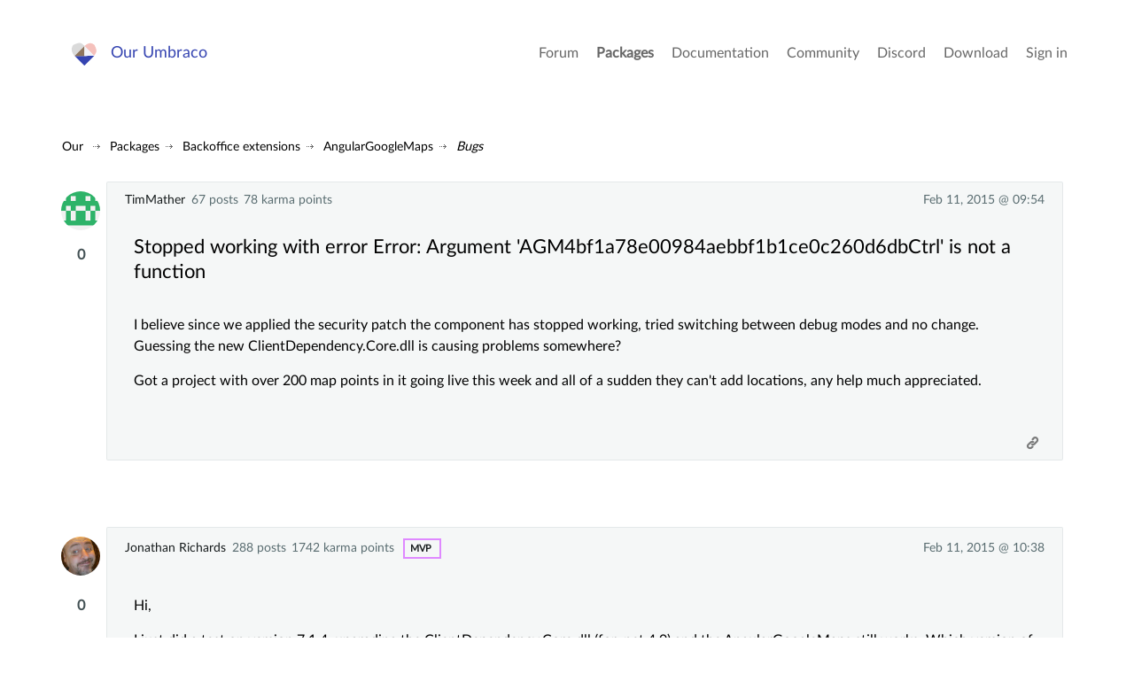

--- FILE ---
content_type: text/html; charset=utf-8
request_url: https://our.umbraco.com/packages/backoffice-extensions/angulargooglemaps/bugs/61250-Stopped-working-with-error-Error-Argument-AGM4bf1a78e00984aebbf1b1ce0c260d6dbCtrl-is-not-a-function
body_size: 7846
content:
<!doctype html>
<!--[if gt IE 8]><!-->
<html class="no-js" lang="en">
<!--<![endif]-->
<head>
    <meta charset="utf-8">
    <meta http-equiv="X-UA-Compatible" content="IE=edge,chrome=1">
    <meta name="viewport" content="width=device-width, initial-scale=1">

    <link rel="alternate" type="application/rss+xml" title="Latest packages" href="//our.umbraco.com/rss/projects" />
    <link rel="alternate" type="application/rss+xml" title="Package updates" href="//our.umbraco.com/rss/projectsupdate" />
    <link rel="alternate" type="application/rss+xml" title="Active forum topics" href="//our.umbraco.com/rss/activetopics" />
    
    <link rel="search" type="application/opensearchdescription+xml" title="our.umbraco.com" href="/scripts/OpenSearch.xml">

    <!-- Application name -->
    <meta name="application-name" content="Our Umbraco" />
    <meta name="apple-mobile-web-app-title" content="Our Umbraco">

    <!-- Icons -->
    <link rel="apple-touch-icon-precomposed" href="/assets/images/app-icons/icon-60.png">
    <link rel="apple-touch-icon-precomposed" sizes="72x72" href="/assets/images/app-icons/icon-72.png">
    <link rel="apple-touch-icon-precomposed" sizes="76x76" href="/assets/images/app-icons/icon-76.png">
    <link rel="icon" sizes="192x192" href="/assets/images/app-icons/touch-icon-192x192.png">

    <meta name="msapplication-TileImage" content="/assets/images/app-icons/tile.png" />
    <meta name="msapplication-config" content="/assets/images/app-icons/browserconfig.xml">

    <link rel="icon" type="image/png" href="/assets/images/app-icons/favicon.png">
    
        <title>
                    stopped working with error error argument agm4bf1a78e00984aebbf1b1ce0c260d6dbctrl is not a function

        </title>
        <meta name="description" content="">

    <script type="text/javascript" src="/scripts/jquery-1.9.1.min.js"></script>

    


    <link href="/DependencyHandler.axd?s=L2Fzc2V0cy9jc3Mvc3R5bGUuY3NzOw&amp;t=Css&amp;cdv=1406742131" type="text/css" rel="stylesheet"/><link href="https://cdnjs.cloudflare.com/ajax/libs/fancybox/3.1.20/jquery.fancybox.min.css" type="text/css" rel="stylesheet"/>
    
    <link rel="stylesheet" type="text/css" href="/css/tooltipster.css" />

</head>

<body class="forum-page">



<div class="quick-menu">
    <div class="container">
        <div class="row">
            <div class="col-md-12">
                    <a href="/member/login">Sign in</a> <a href="/member/Signup">Register</a>
            </div>
        </div>
    </div>
</div>


<div class="wrapper">
    <header>
        <div class="navigation">
            <div class="container">
                <div class="row">
                    <div class="col-md-3">
                        <a class="logo" href="/">Our Umbraco</a>
                    </div>
                    <div id="toggle" class="menu-toggle">
                        <a href="#" class="toggle cross"><span></span></a>
                    </div>
                    <nav class="col-md-9">
                        <ul>
        <li>
                <a href="/forum/">Forum</a>
        </li>
        <li class="current">
                <a href="/packages/">Packages</a>
        </li>
        <li>
                <a href="/documentation/">Documentation</a>
        </li>
        <li>
                <a href="https://community.umbraco.com/">Community</a>
        </li>
        <li>
                <a href="https://discord.umbraco.com/">Discord</a>
        </li>
        <li>
                <a href="/download/">Download</a>
        </li>

    <li>
            <a href="/member/login?redirectUrl=%2fpackages%2fbackoffice-extensions%2fangulargooglemaps%2fbugs%2f61250-Stopped-working-with-error-Error-Argument-AGM4bf1a78e00984aebbf1b1ce0c260d6dbCtrl-is-not-a-function">Sign in</a>
    </li>
</ul>

                    </nav>
                </div>
            </div>
        </div>
    </header>








<!-- FORUM OVERVIEW START -->
<section class="forum-overview">
    <div class="forum-single-thread">
        <!-- FORUM HEADER START -->
        <div class="utilities">
            <!-- FORUM BREADCRUMB START -->
            
<ul id="breadcrumb">
    <li>
        <a href="/">Our</a>
    </li>
            <li><a href="/packages/">Packages</a></li>
            <li><a href="/packages/?category=Backoffice%20extensions">Backoffice extensions</a></li>
            <li><a href="/packages/backoffice-extensions/angulargooglemaps/">AngularGoogleMaps</a></li>
            <li><a href="/packages/backoffice-extensions/angulargooglemaps/bugs/">Bugs</a></li>
</ul>
            <!-- FORUM BREADCRUMB END -->
            <!-- THREAD ACTIONS START -->
            <!-- THREAD ACTIONS END -->
            <div class="clear"></div>
        </div>
        <!-- FORUM HEADER END -->

<!-- COPY LINK -->
<div id="overlay" class="overlay"></div>

<div id="copy-link-wrapper" class="copy-link-wrapper">
    <i class="icon-Link"></i>
    <textarea class="getLink" readonly type="text"></textarea>
    <p>Press Ctrl / CMD + C to copy this to your clipboard.</p>
</div>

<div id="thankyou">
    Copied to clipboard
</div>
<!-- COPY LINK END -->
<!-- DELETE THREAD/COMMENT START -->

<!-- DELETE THREAD END -->
<!-- FLAG SPAM START -->
<div id="confirm-wrapper-flag" class="confirm-wrapper-flag">
    <h4>Flag this post as spam?</h4>
    <p>This post will be reported to the moderators as potential spam to be looked at</p>
    <br />
    <button type="button" class="button green tiny">Yes</button>
    <button type="button" class="button red tiny">No</button>
</div>
<!-- FLAG SPAM END -->


<ul class="comments">

        <li class="comment question" id="comment-61250" data-deeplink="Stopped working with error Error: Argument &#39;AGM4bf1a78e00984aebbf1b1ce0c260d6dbCtrl&#39; is not a function" data-version="0" data-cat="126474">
            <!-- Start of question -->
            <div class="meta">
                <div class="profile">
                        <a href="/member/1682">TimMather</a>
                        <span>
67                                posts
                        </span>
                        <span>78 karma points</span>
                                    </div>

                <div class="time" title="Wed, 11 Feb 2015 09:54:25 UTC+00:00:00">
                    Feb 11, 2015 @ 09:54
                </div>
            </div>

            <div class="comment-inner">
                    <a href="/member/1682" class="photo"><img src="/media/avatar/1682.png?width=75&height=75&mode=crop&upscale=true" srcset="/media/avatar/1682.png?width=150&height=150&mode=crop&upscale=true 2x, /media/avatar/1682.png?width=225&height=225&mode=crop&upscale=true 3x" alt="TimMather" /></a>
                    <div class="highfive highfive-question">

                        <div class="highfive-count votes-tooltip">
                            0
                        </div>
                    </div>

                <div class="body-meta">
                    <div class="topic">
                        <h2>Stopped working with error Error: Argument &#39;AGM4bf1a78e00984aebbf1b1ce0c260d6dbCtrl&#39; is not a function</h2>
                    </div>
                </div>

                <div class="body markdown-syntax" id="question-body">

                    <p>I believe since we applied the security patch the component has stopped working, tried switching between debug modes and no change. Guessing the new ClientDependency.Core.dll is causing problems somewhere?</p>

<p>Got a project with over 200 map points in it going live this week and all of a sudden they can't add locations, any help much appreciated.</p>

                </div>
            </div>

            <div class="actions">

                <a href="#" class="copy-link" data-id="#comment-61250">
                    <i class="icon-Link"></i><span>Copy Link</span>
                </a>
            </div>
        </li> <!-- End of question -->





    <li class="comment" data-parent="0" id="comment-207773">
        <div class="meta">
            <div class="profile">
                    <a href="/member/60758">Jonathan Richards</a>
                    <span>
288                            posts
                    </span>
                    <span>1742 karma points</span>
                                    <span class="roles">
                                <span class="mvp"><a href="/community/most-valuable-people/">MVP</a></span>
                    </span>
            </div>
            <div class="time" title="Wed, 11 Feb 2015 10:38:37 UTC+00:00:00">
                Feb 11, 2015 @ 10:38
            </div>
        </div>

        <div class="comment-inner">
                <a href="/member/60758" class="photo"><img src="/media/upload/31a5bc04-b10e-4afb-a79b-cdf46f644838/Joniff%20with%20Beard.png?width=75&height=75&mode=crop&upscale=true" srcset="/media/upload/31a5bc04-b10e-4afb-a79b-cdf46f644838/Joniff%20with%20Beard.png?width=150&height=150&mode=crop&upscale=true 2x, /media/upload/31a5bc04-b10e-4afb-a79b-cdf46f644838/Joniff%20with%20Beard.png?width=225&height=225&mode=crop&upscale=true 3x" alt="Jonathan Richards" /></a>
                <div class="highfive highfive-comment">

                    <div class="highfive-count votes-tooltip">
                        0
                    </div>
                </div>
            <div class="body markdown-syntax">

                <p>Hi,</p>

<p>I just did a test on version 7.1.4, upgrading the&nbsp;<span>ClientDependency.Core.dll (for .net 4.0) and the AngularGoogleMaps still works. Which version of Umbraco are you working on ?</span></p>

<p><span>Cheers</span></p>

<p>&nbsp;</p>

<p><span><br></span></p>

<p>&nbsp;</p>

            </div>
        </div>
        <div class="actions">

            <a href="#" id="copy-link" class="copy-link" data-id="#comment-207773">
                <i class="icon-Link"></i><span>Copy Link</span>
            </a>
        </div>
    </li>



    <li class="comment" data-parent="0" id="comment-207775">
        <div class="meta">
            <div class="profile">
                    <a href="/member/1682">TimMather</a>
                    <span>
67                            posts
                    </span>
                    <span>78 karma points</span>
                            </div>
            <div class="time" title="Wed, 11 Feb 2015 10:47:29 UTC+00:00:00">
                Feb 11, 2015 @ 10:47
            </div>
        </div>

        <div class="comment-inner">
                <a href="/member/1682" class="photo"><img src="/media/avatar/1682.png?width=75&height=75&mode=crop&upscale=true" srcset="/media/avatar/1682.png?width=150&height=150&mode=crop&upscale=true 2x, /media/avatar/1682.png?width=225&height=225&mode=crop&upscale=true 3x" alt="TimMather" /></a>
                <div class="highfive highfive-comment">

                    <div class="highfive-count votes-tooltip">
                        0
                    </div>
                </div>
            <div class="body markdown-syntax">

                <p>Yes 7.1.4, I have replaced with the old ClientDependency.Core and it is working fine.</p>

            </div>
        </div>
        <div class="actions">

            <a href="#" id="copy-link" class="copy-link" data-id="#comment-207775">
                <i class="icon-Link"></i><span>Copy Link</span>
            </a>
        </div>
    </li>



    <li class="comment" data-parent="0" id="comment-207782">
        <div class="meta">
            <div class="profile">
                    <a href="/member/60758">Jonathan Richards</a>
                    <span>
288                            posts
                    </span>
                    <span>1742 karma points</span>
                                    <span class="roles">
                                <span class="mvp"><a href="/community/most-valuable-people/">MVP</a></span>
                    </span>
            </div>
            <div class="time" title="Wed, 11 Feb 2015 11:20:37 UTC+00:00:00">
                Feb 11, 2015 @ 11:20
            </div>
        </div>

        <div class="comment-inner">
                <a href="/member/60758" class="photo"><img src="/media/upload/31a5bc04-b10e-4afb-a79b-cdf46f644838/Joniff%20with%20Beard.png?width=75&height=75&mode=crop&upscale=true" srcset="/media/upload/31a5bc04-b10e-4afb-a79b-cdf46f644838/Joniff%20with%20Beard.png?width=150&height=150&mode=crop&upscale=true 2x, /media/upload/31a5bc04-b10e-4afb-a79b-cdf46f644838/Joniff%20with%20Beard.png?width=225&height=225&mode=crop&upscale=true 3x" alt="Jonathan Richards" /></a>
                <div class="highfive highfive-comment">

                    <div class="highfive-count votes-tooltip">
                        0
                    </div>
                </div>
            <div class="body markdown-syntax">

                <p>Hi,</p>

<p>The function 'AGM4bf1a78e00984aebbf1b1ce0c260d6dbCtrl' is located in a url called /App_Plugins/AGM4bf1a78e00984aebbf1b1ce0c260d6db/Resource/controller.js when you have debug switched on in web.config</p>

<p>&nbsp; &nbsp; &lt;compilation defaultLanguage="c#" batch="false" targetFramework="4.5" debug="true"&gt;</p>

<p>I'm not sure what is stopping your Umbraco from loading and/or parsing this file correctly. As we have same versions of Umbraco, I suspect it something else that you have loaded (Package, security settings etc) that I don't.&nbsp;</p>

<p>&nbsp;</p>

<p>Other than me trying to replicate your environment, and then debug the javascript in AngularJS to figure out what is going wrong. I'm gonna take a punt, and presume its something security. What I'll do now is release a version of AGM, that doesn't use internal resources at all, and **hope** this fixes your error. This will take me a little time to make and test.</p>

<p>Cheers</p>

<p>&nbsp;</p>

            </div>
        </div>
        <div class="actions">

            <a href="#" id="copy-link" class="copy-link" data-id="#comment-207782">
                <i class="icon-Link"></i><span>Copy Link</span>
            </a>
        </div>
    </li>



    <li class="comment" data-parent="0" id="comment-207802">
        <div class="meta">
            <div class="profile">
                    <a href="/member/60758">Jonathan Richards</a>
                    <span>
288                            posts
                    </span>
                    <span>1742 karma points</span>
                                    <span class="roles">
                                <span class="mvp"><a href="/community/most-valuable-people/">MVP</a></span>
                    </span>
            </div>
            <div class="time" title="Wed, 11 Feb 2015 12:23:49 UTC+00:00:00">
                Feb 11, 2015 @ 12:23
            </div>
        </div>

        <div class="comment-inner">
                <a href="/member/60758" class="photo"><img src="/media/upload/31a5bc04-b10e-4afb-a79b-cdf46f644838/Joniff%20with%20Beard.png?width=75&height=75&mode=crop&upscale=true" srcset="/media/upload/31a5bc04-b10e-4afb-a79b-cdf46f644838/Joniff%20with%20Beard.png?width=150&height=150&mode=crop&upscale=true 2x, /media/upload/31a5bc04-b10e-4afb-a79b-cdf46f644838/Joniff%20with%20Beard.png?width=225&height=225&mode=crop&upscale=true 3x" alt="Jonathan Richards" /></a>
                <div class="highfive highfive-comment">

                    <div class="highfive-count votes-tooltip">
                        0
                    </div>
                </div>
            <div class="body markdown-syntax">

                <p>Hi Tim,</p>

<p>&nbsp;</p>

<p>Have created version 1.0.3 of AGM, this now uses seperate js, css &amp; html files instead of using internal resources embedded within the dll. Could you try and see if this fixes your error. Hopefully I haven't introduced any new bugs.</p>

<p>&nbsp;</p>

<p>Cheers</p>

<p>&nbsp;</p>

<p>&nbsp;</p>

<p>&nbsp;</p>

<p>&nbsp;</p>

<p>&nbsp;</p>

            </div>
        </div>
        <div class="actions">

            <a href="#" id="copy-link" class="copy-link" data-id="#comment-207802">
                <i class="icon-Link"></i><span>Copy Link</span>
            </a>
        </div>
    </li>



    <li class="comment" data-parent="0" id="comment-207804">
        <div class="meta">
            <div class="profile">
                    <a href="/member/1682">TimMather</a>
                    <span>
67                            posts
                    </span>
                    <span>78 karma points</span>
                            </div>
            <div class="time" title="Wed, 11 Feb 2015 12:27:56 UTC+00:00:00">
                Feb 11, 2015 @ 12:27
            </div>
        </div>

        <div class="comment-inner">
                <a href="/member/1682" class="photo"><img src="/media/avatar/1682.png?width=75&height=75&mode=crop&upscale=true" srcset="/media/avatar/1682.png?width=150&height=150&mode=crop&upscale=true 2x, /media/avatar/1682.png?width=225&height=225&mode=crop&upscale=true 3x" alt="TimMather" /></a>
                <div class="highfive highfive-comment">

                    <div class="highfive-count votes-tooltip">
                        0
                    </div>
                </div>
            <div class="body markdown-syntax">

                <p>I will give this a go.</p>

            </div>
        </div>
        <div class="actions">

            <a href="#" id="copy-link" class="copy-link" data-id="#comment-207804">
                <i class="icon-Link"></i><span>Copy Link</span>
            </a>
        </div>
    </li>



    <li class="comment" data-parent="0" id="comment-209394">
        <div class="meta">
            <div class="profile">
                    <a href="/member/8709">Eran Meir</a>
                    <span>
401                            posts
                    </span>
                    <span>543 karma points</span>
                            </div>
            <div class="time" title="Tue, 24 Feb 2015 13:13:41 UTC+00:00:00">
                Feb 24, 2015 @ 13:13
            </div>
        </div>

        <div class="comment-inner">
                <a href="/member/8709" class="photo"><img src="/media/avatar/8709.png?width=75&height=75&mode=crop&upscale=true" srcset="/media/avatar/8709.png?width=150&height=150&mode=crop&upscale=true 2x, /media/avatar/8709.png?width=225&height=225&mode=crop&upscale=true 3x" alt="Eran Meir" /></a>
                <div class="highfive highfive-comment">

                    <div class="highfive-count votes-tooltip">
                        0
                    </div>
                </div>
            <div class="body markdown-syntax">

                <p>i'm having the same error when running the website with debug="false", when i switch to debug="true" the errors are gone</p>

<p>what can i do to resolve this?</p>

<p>umbraco 7.2.1</p>

            </div>
        </div>
        <div class="actions">

            <a href="#" id="copy-link" class="copy-link" data-id="#comment-209394">
                <i class="icon-Link"></i><span>Copy Link</span>
            </a>
        </div>
    </li>



    <li class="comment" data-parent="0" id="comment-209397">
        <div class="meta">
            <div class="profile">
                    <a href="/member/60758">Jonathan Richards</a>
                    <span>
288                            posts
                    </span>
                    <span>1742 karma points</span>
                                    <span class="roles">
                                <span class="mvp"><a href="/community/most-valuable-people/">MVP</a></span>
                    </span>
            </div>
            <div class="time" title="Tue, 24 Feb 2015 13:18:35 UTC+00:00:00">
                Feb 24, 2015 @ 13:18
            </div>
        </div>

        <div class="comment-inner">
                <a href="/member/60758" class="photo"><img src="/media/upload/31a5bc04-b10e-4afb-a79b-cdf46f644838/Joniff%20with%20Beard.png?width=75&height=75&mode=crop&upscale=true" srcset="/media/upload/31a5bc04-b10e-4afb-a79b-cdf46f644838/Joniff%20with%20Beard.png?width=150&height=150&mode=crop&upscale=true 2x, /media/upload/31a5bc04-b10e-4afb-a79b-cdf46f644838/Joniff%20with%20Beard.png?width=225&height=225&mode=crop&upscale=true 3x" alt="Jonathan Richards" /></a>
                <div class="highfive highfive-comment">

                    <div class="highfive-count votes-tooltip" title="High fives from:&lt;br /&gt;&lt;a href=&quot;/member/8709&quot;&gt;Eran Meir&lt;/a&gt;&lt;br /&gt;">
                        1
                    </div>
                </div>
            <div class="body markdown-syntax">

                <p>@Eran<br><br>Are you using the latest version of AngularGoogleMaps (version 1.0.3) ?<br><br>&nbsp;</p>

            </div>
        </div>
        <div class="actions">

            <a href="#" id="copy-link" class="copy-link" data-id="#comment-209397">
                <i class="icon-Link"></i><span>Copy Link</span>
            </a>
        </div>
    </li>



    <li class="comment" data-parent="0" id="comment-209416">
        <div class="meta">
            <div class="profile">
                    <a href="/member/8709">Eran Meir</a>
                    <span>
401                            posts
                    </span>
                    <span>543 karma points</span>
                            </div>
            <div class="time" title="Tue, 24 Feb 2015 14:28:09 UTC+00:00:00">
                Feb 24, 2015 @ 14:28
            </div>
        </div>

        <div class="comment-inner">
                <a href="/member/8709" class="photo"><img src="/media/avatar/8709.png?width=75&height=75&mode=crop&upscale=true" srcset="/media/avatar/8709.png?width=150&height=150&mode=crop&upscale=true 2x, /media/avatar/8709.png?width=225&height=225&mode=crop&upscale=true 3x" alt="Eran Meir" /></a>
                <div class="highfive highfive-comment">

                    <div class="highfive-count votes-tooltip">
                        0
                    </div>
                </div>
            <div class="body markdown-syntax">

                <p>yes</p>

<p>Edit: not exactly, i compiled it from the source code to insert the fixes to have it working with archetype, i took the dll from the package and now its working (with archtype also)</p>

            </div>
        </div>
        <div class="actions">

            <a href="#" id="copy-link" class="copy-link" data-id="#comment-209416">
                <i class="icon-Link"></i><span>Copy Link</span>
            </a>
        </div>
    </li>

    <!-- signalR reply notification -->
    <li class="comment" id="reply-is-coming" style="background: rgba(222, 253, 254, 0.5); display: none;">
        <div class="meta">
        </div>
        <div class="comment-inner">
            <a class="photo" href=""><img src=""></a>

            <div class="body markdown-syntax">
                <div class="typing-indicator">
                    <span></span>
                    <span></span>
                    <span></span>
                </div>
                <p style="text-align:center">
                    <span class="author"></span> is working on a reply...
                </p>
            </div>
        </div>
    </li>

        <style type="text/css">
            .continue-button {
                color: white !important;
                padding: 10px 24px;
                text-align: center;
                text-decoration: none;
                display: inline-block;
                font-size: 16px;
                margin: 4px 2px;
                cursor: pointer;
                border-radius: 8px;
            }
            .ready {
                background-color: #4CAF50;
            }

            .continue {
                background-color: #3544b1;
            }
        </style>
        <li class="comment" data-parent="0">
            <div class="comment-inner">
                <div class="body">
                    <div>
                        <p style="font-size: 1.2em; font-weight: bold;"><a href="https://community.umbraco.com/the-community-blog/the-umbraco-forum-is-moving/" target="_blank">This forum is in read-only mode</a> while we transition to the new forum.</p>
                    </div>
                        <p style="font-size: 1.2em; font-weight: bold;">You can continue this topic on the <a href="https://forum.umbraco.com">new forum</a> by tapping the "Continue discussion" link below.</p>
                        <p>
                            <button type="button" id="create-topic" class="continue-button continue">Continue discussion</button>
                        </p>
                        <script type="text/javascript">
                            $('#create-topic').click(function() {
                                (async () => {
                                    const rawResponse = await fetch('/umbraco/api/Discourse/Post', {
                                        method: 'POST',
                                        headers: {
                                            'Accept': 'application/json',
                                            'Content-Type': 'application/json'
                                        },
                                        body: JSON.stringify({ "TopicId": 61250 })
                                    });
                                    const content = await rawResponse.json();
                                    if (content == null) {
                                        alert('An error occurred while creating the topic. Please try again later.');
                                        return;
                                    } else {
                                        const linkElement = $('#create-topic');
                                        linkElement.replaceWith('<a href="' + content + '" id="continue-topic" class="continue-button ready">Continue to the new topic</a>');
                                    }
                                })();
                            });
                        </script>
                </div>
            </div>
        </li>
</ul>

    <div class="replybutton notloggedin">
        Please <a href="/member/login?redirectUrl=https%3a%2f%2four.umbraco.com%2fpackages%2fbackoffice-extensions%2fangulargooglemaps%2fbugs%2f61250-Stopped-working-with-error-Error-Argument-AGM4bf1a78e00984aebbf1b1ce0c260d6dbCtrl-is-not-a-function">Sign in</a> or <a href="/member/signup">register</a> to post replies
    </div>

<!-- SignalR Stuff Starts-->
<script src="https://ajax.aspnetcdn.com/ajax/signalr/jquery.signalr-2.2.2.js"></script>
<script src="https://cdnjs.cloudflare.com/ajax/libs/pnotify/3.2.0/pnotify.js"></script>
<link href="https://cdnjs.cloudflare.com/ajax/libs/pnotify/3.2.0/pnotify.css" rel="stylesheet" type="text/css" />
<link href="https://cdnjs.cloudflare.com/ajax/libs/pnotify/3.2.0/pnotify.brighttheme.css" rel="stylesheet" type="text/css" />

<script src="/signalr/hubs" type="text/javascript"></script>
<script src="/scripts/forumsignalr.js" type="text/javascript"></script>

<script type="text/javascript">
    startNotifier(0, '', 61250, false);
</script>
<!-- End of SignalR-->    </div>

</section>





    <footer>
        <div class="container is-narrow-tablet">
            <div class="row">
                <div class="col-xs-12">
                    <p><a href="/code-of-conduct">Code Of Conduct</a> - <a href="/privacy-policy">Privacy Policy</a></p>
                    <p>&nbsp;</p>
                    Our.umbraco.com is the community mothership for <a href="https://umbraco.com" target="_blank" rel="noopener noreferrer">Umbraco</a>, the open source asp.net cms. With a friendly forum for all your questions, a comprehensive documentation and a ton of packages from the community.
                </div>
            </div>
        </div>
    </footer>

</div>
<!--.wrapper-->

<script src="https://cdnjs.cloudflare.com/ajax/libs/jquery-validate/1.13.1/jquery.validate.min.js" type="text/javascript"></script><script src="https://ajax.aspnetcdn.com/ajax/mvc/4.0/jquery.validate.unobtrusive.min.js" type="text/javascript"></script><script src="https://cdnjs.cloudflare.com/ajax/libs/pagedown/1.0/Markdown.Converter.js" type="text/javascript"></script><script src="https://cdnjs.cloudflare.com/ajax/libs/pagedown/1.0/Markdown.Editor.js" type="text/javascript"></script><script src="https://cdnjs.cloudflare.com/ajax/libs/pagedown/1.0/Markdown.Sanitizer.js" type="text/javascript"></script><script src="https://cdnjs.cloudflare.com/ajax/libs/mustache.js/0.8.1/mustache.min.js" type="text/javascript"></script><script src="https://cdnjs.cloudflare.com/ajax/libs/fancybox/3.1.20/jquery.fancybox.min.js" type="text/javascript"></script><script src="/DependencyHandler.axd?s=[base64]&amp;t=Javascript&amp;cdv=1406742131" type="text/javascript"></script>


    <script type="text/javascript" src="/scripts/jquery.tooltipster.min.js"></script>
    <script type="text/javascript">
        $('.highfive-count').tooltipster({
            contentAsHTML: true,
            interactive: true,
            multiple: true
        });
    </script>

</body>
</html>
